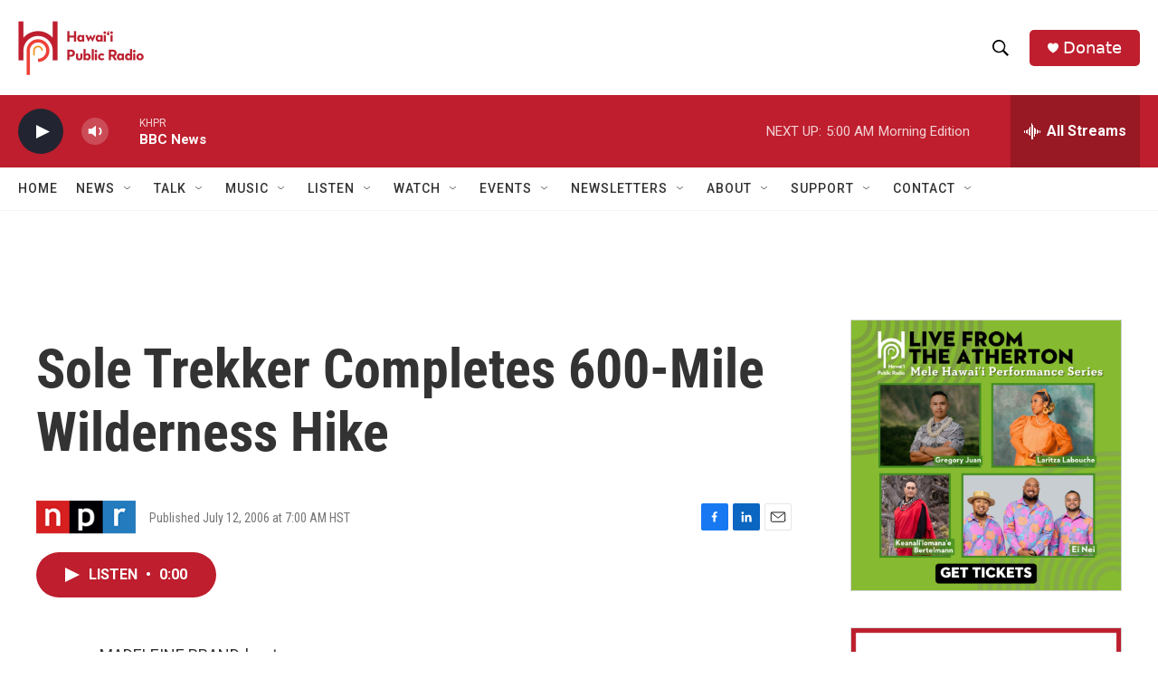

--- FILE ---
content_type: text/html; charset=utf-8
request_url: https://www.google.com/recaptcha/api2/aframe
body_size: 268
content:
<!DOCTYPE HTML><html><head><meta http-equiv="content-type" content="text/html; charset=UTF-8"></head><body><script nonce="-PuFAKsif9qXhqB4jmZ1Mw">/** Anti-fraud and anti-abuse applications only. See google.com/recaptcha */ try{var clients={'sodar':'https://pagead2.googlesyndication.com/pagead/sodar?'};window.addEventListener("message",function(a){try{if(a.source===window.parent){var b=JSON.parse(a.data);var c=clients[b['id']];if(c){var d=document.createElement('img');d.src=c+b['params']+'&rc='+(localStorage.getItem("rc::a")?sessionStorage.getItem("rc::b"):"");window.document.body.appendChild(d);sessionStorage.setItem("rc::e",parseInt(sessionStorage.getItem("rc::e")||0)+1);localStorage.setItem("rc::h",'1769177109346');}}}catch(b){}});window.parent.postMessage("_grecaptcha_ready", "*");}catch(b){}</script></body></html>